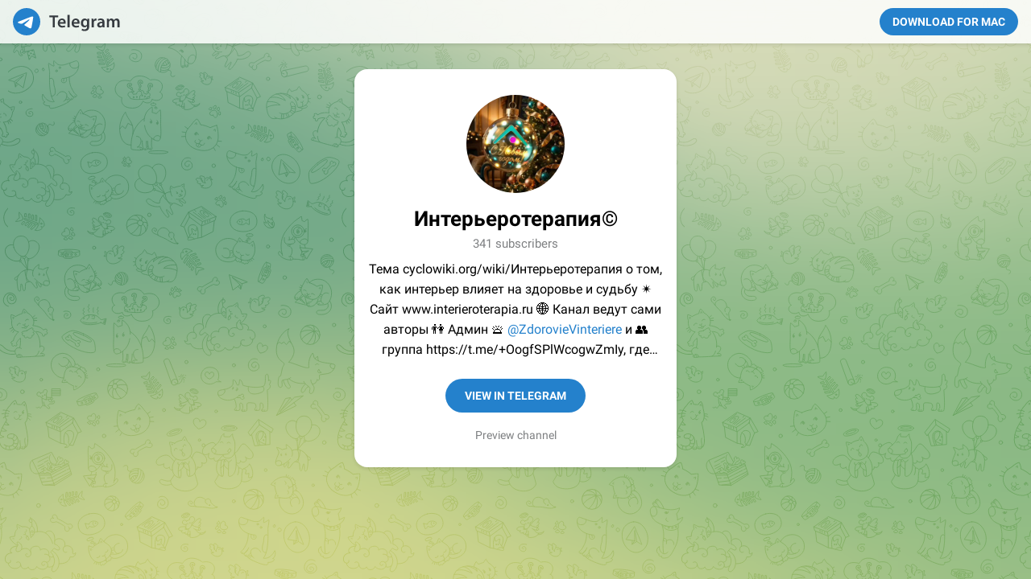

--- FILE ---
content_type: text/html; charset=utf-8
request_url: https://www.t.me/interieroterapia
body_size: 4303
content:
<!DOCTYPE html>
<html>
  <head>
    <meta charset="utf-8">
    <title>Telegram: View @interieroterapia</title>
    <meta name="viewport" content="width=device-width, initial-scale=1.0">
    <script>try{if(window.parent!=null&&window!=window.parent){window.parent.postMessage(JSON.stringify({eventType:'web_app_open_tg_link',eventData:{path_full:"\/interieroterapia"}}),'https://web.telegram.org');}}catch(e){}</script>
    <meta property="og:title" content="Интерьеротерапия©">
<meta property="og:image" content="https://cdn4.telesco.pe/file/[base64].jpg">
<meta property="og:site_name" content="Telegram">
<meta property="og:description" content="Тема cyclowiki.org/wiki/Интерьеротерапия о том, как интерьер влияет на здоровье и судьбу ✴️ Сайт www.interieroterapia.ru 🌐 Канал ведут сами авторы 👫 Админ 🛎 @ZdorovieVinteriere и 👥 группа https://t.me/+OogfSPlWcogwZmIy, где можно задать любой вопрос❓">

<meta property="twitter:title" content="Интерьеротерапия©">
<meta property="twitter:image" content="https://cdn4.telesco.pe/file/[base64].jpg">
<meta property="twitter:site" content="@Telegram">

<meta name="twitter:card" content="summary">
<meta name="twitter:site" content="@Telegram">
<meta name="twitter:description" content="Тема cyclowiki.org/wiki/Интерьеротерапия о том, как интерьер влияет на здоровье и судьбу ✴️ Сайт www.interieroterapia.ru 🌐 Канал ведут сами авторы 👫 Админ 🛎 @ZdorovieVinteriere и 👥 группа https://t.me/+OogfSPlWcogwZmIy, где можно задать любой вопрос❓
">
<meta property="al:ios:app_store_id" content="686449807">
<meta property="al:ios:app_name" content="Telegram Messenger">
<meta property="al:ios:url" content="tg://resolve?domain=interieroterapia">

<meta property="al:android:url" content="tg://resolve?domain=interieroterapia">
<meta property="al:android:app_name" content="Telegram">
<meta property="al:android:package" content="org.telegram.messenger">

<meta name="twitter:app:name:iphone" content="Telegram Messenger">
<meta name="twitter:app:id:iphone" content="686449807">
<meta name="twitter:app:url:iphone" content="tg://resolve?domain=interieroterapia">
<meta name="twitter:app:name:ipad" content="Telegram Messenger">
<meta name="twitter:app:id:ipad" content="686449807">
<meta name="twitter:app:url:ipad" content="tg://resolve?domain=interieroterapia">
<meta name="twitter:app:name:googleplay" content="Telegram">
<meta name="twitter:app:id:googleplay" content="org.telegram.messenger">
<meta name="twitter:app:url:googleplay" content="https://t.me/interieroterapia">

<meta name="apple-itunes-app" content="app-id=686449807, app-argument: tg://resolve?domain=interieroterapia">
    <script>window.matchMedia&&window.matchMedia('(prefers-color-scheme: dark)').matches&&document.documentElement&&document.documentElement.classList&&document.documentElement.classList.add('theme_dark');</script>
    <link rel="icon" type="image/svg+xml" href="//telegram.org/img/website_icon.svg?4">
<link rel="apple-touch-icon" sizes="180x180" href="//telegram.org/img/apple-touch-icon.png">
<link rel="icon" type="image/png" sizes="32x32" href="//telegram.org/img/favicon-32x32.png">
<link rel="icon" type="image/png" sizes="16x16" href="//telegram.org/img/favicon-16x16.png">
<link rel="alternate icon" href="//telegram.org/img/favicon.ico" type="image/x-icon" />
    <link href="//telegram.org/css/font-roboto.css?1" rel="stylesheet" type="text/css">
    <!--link href="/css/myriad.css" rel="stylesheet"-->
    <link href="//telegram.org/css/bootstrap.min.css?3" rel="stylesheet">
    <link href="//telegram.org/css/telegram.css?249" rel="stylesheet" media="screen">
  </head>
  <body class="no_transition">
      <div class="tgme_background_wrap">
    <canvas id="tgme_background" class="tgme_background default" width="50" height="50" data-colors="dbddbb,6ba587,d5d88d,88b884"></canvas>
    <div class="tgme_background_pattern default"></div>
  </div>
    <div class="tgme_page_wrap">
      <div class="tgme_head_wrap">
        <div class="tgme_head">
          <a href="//telegram.org/" class="tgme_head_brand">
            <svg class="tgme_logo" height="34" viewBox="0 0 133 34" width="133" xmlns="http://www.w3.org/2000/svg">
              <g fill="none" fill-rule="evenodd">
                <circle cx="17" cy="17" fill="var(--accent-btn-color)" r="17"/><path d="m7.06510669 16.9258959c5.22739451-2.1065178 8.71314291-3.4952633 10.45724521-4.1662364 4.9797665-1.9157646 6.0145193-2.2485535 6.6889567-2.2595423.1483363-.0024169.480005.0315855.6948461.192827.1814076.1361492.23132.3200675.2552048.4491519.0238847.1290844.0536269.4231419.0299841.65291-.2698553 2.6225356-1.4375148 8.986738-2.0315537 11.9240228-.2513602 1.2428753-.7499132 1.5088847-1.2290685 1.5496672-1.0413153.0886298-1.8284257-.4857912-2.8369905-1.0972863-1.5782048-.9568691-2.5327083-1.3984317-4.0646293-2.3321592-1.7703998-1.0790837-.212559-1.583655.7963867-2.5529189.2640459-.2536609 4.7753906-4.3097041 4.755976-4.431706-.0070494-.0442984-.1409018-.481649-.2457499-.5678447-.104848-.0861957-.2595946-.0567202-.3712641-.033278-.1582881.0332286-2.6794907 1.5745492-7.5636077 4.6239616-.715635.4545193-1.3638349.6759763-1.9445998.6643712-.64024672-.0127938-1.87182452-.334829-2.78737602-.6100966-1.12296117-.3376271-1.53748501-.4966332-1.45976769-1.0700283.04048-.2986597.32581586-.610598.8560076-.935815z" fill="#fff"/><path d="m49.4 24v-12.562h-4.224v-2.266h11.198v2.266h-4.268v12.562zm16.094-4.598h-7.172c.066 1.936 1.562 2.772 3.3 2.772 1.254 0 2.134-.198 2.97-.484l.396 1.848c-.924.396-2.2.682-3.74.682-3.476 0-5.522-2.134-5.522-5.412 0-2.97 1.804-5.764 5.236-5.764 3.476 0 4.62 2.86 4.62 5.214 0 .506-.044.902-.088 1.144zm-7.172-1.892h4.708c.022-.99-.418-2.618-2.222-2.618-1.672 0-2.376 1.518-2.486 2.618zm9.538 6.49v-15.62h2.706v15.62zm14.84-4.598h-7.172c.066 1.936 1.562 2.772 3.3 2.772 1.254 0 2.134-.198 2.97-.484l.396 1.848c-.924.396-2.2.682-3.74.682-3.476 0-5.522-2.134-5.522-5.412 0-2.97 1.804-5.764 5.236-5.764 3.476 0 4.62 2.86 4.62 5.214 0 .506-.044.902-.088 1.144zm-7.172-1.892h4.708c.022-.99-.418-2.618-2.222-2.618-1.672 0-2.376 1.518-2.486 2.618zm19.24-1.144v6.072c0 2.244-.462 3.85-1.584 4.862-1.1.99-2.662 1.298-4.136 1.298-1.364 0-2.816-.308-3.74-.858l.594-2.046c.682.396 1.826.814 3.124.814 1.76 0 3.08-.924 3.08-3.234v-.924h-.044c-.616.946-1.694 1.584-3.124 1.584-2.662 0-4.554-2.2-4.554-5.236 0-3.52 2.288-5.654 4.862-5.654 1.65 0 2.596.792 3.102 1.672h.044l.11-1.43h2.354c-.044.726-.088 1.606-.088 3.08zm-2.706 2.948v-1.738c0-.264-.022-.506-.088-.726-.286-.99-1.056-1.738-2.2-1.738-1.518 0-2.64 1.32-2.64 3.498 0 1.826.924 3.3 2.618 3.3 1.012 0 1.892-.66 2.2-1.65.088-.264.11-.638.11-.946zm5.622 4.686v-7.26c0-1.452-.022-2.508-.088-3.454h2.332l.11 2.024h.066c.528-1.496 1.782-2.266 2.948-2.266.264 0 .418.022.638.066v2.53c-.242-.044-.484-.066-.814-.066-1.276 0-2.178.814-2.42 2.046-.044.242-.066.528-.066.814v5.566zm16.05-6.424v3.85c0 .968.044 1.914.176 2.574h-2.442l-.198-1.188h-.066c-.638.836-1.76 1.43-3.168 1.43-2.156 0-3.366-1.562-3.366-3.19 0-2.684 2.398-4.07 6.358-4.048v-.176c0-.704-.286-1.87-2.178-1.87-1.056 0-2.156.33-2.882.792l-.528-1.76c.792-.484 2.178-.946 3.872-.946 3.432 0 4.422 2.178 4.422 4.532zm-2.64 2.662v-1.474c-1.914-.022-3.74.374-3.74 2.002 0 1.056.682 1.54 1.54 1.54 1.1 0 1.87-.704 2.134-1.474.066-.198.066-.396.066-.594zm5.6 3.762v-7.524c0-1.232-.044-2.266-.088-3.19h2.31l.132 1.584h.066c.506-.836 1.474-1.826 3.3-1.826 1.408 0 2.508.792 2.97 1.98h.044c.374-.594.814-1.034 1.298-1.342.616-.418 1.298-.638 2.2-.638 1.76 0 3.564 1.21 3.564 4.642v6.314h-2.64v-5.918c0-1.782-.616-2.838-1.914-2.838-.924 0-1.606.66-1.892 1.43-.088.242-.132.594-.132.902v6.424h-2.64v-6.204c0-1.496-.594-2.552-1.848-2.552-1.012 0-1.694.792-1.958 1.518-.088.286-.132.594-.132.902v6.336z" fill="var(--tme-logo-color)" fill-rule="nonzero"/>
              </g>
            </svg>
          </a>
          <a class="tgme_head_right_btn" href="//telegram.org/dl?tme=d03cc2d256fe01f139_8374254406431720816">
            Download for Mac
          </a>
        </div>
      </div>
      <div class="tgme_body_wrap">
        <div class="tgme_page">
          <div class="tgme_page_photo">
  <a href="tg://resolve?domain=interieroterapia"><img class="tgme_page_photo_image" src="https://cdn4.telesco.pe/file/[base64].jpg"></a>
</div>
<div class="tgme_page_title" dir="auto">
  <span dir="auto">Интерьеротерапия©</span>
</div>
<div class="tgme_page_extra">341 subscribers</div>
<div class="tgme_page_description" dir="auto">Тема cyclowiki.org/wiki/Интерьеротерапия о том, как интерьер влияет на здоровье и судьбу ✴️ Сайт www.interieroterapia.ru 🌐 Канал ведут сами авторы 👫 Админ 🛎 <a href="https://t.me/ZdorovieVinteriere">@ZdorovieVinteriere</a> и 👥 группа https://t.me/+OogfSPlWcogwZmIy, где можно задать любой вопрос❓</div>
<div class="tgme_page_action">
  <a class="tgme_action_button_new shine" href="tg://resolve?domain=interieroterapia">View in Telegram</a>
</div>
<!-- WEBOGRAM_BTN -->
<div class="tgme_page_context_link_wrap"><a class="tgme_page_context_link" href="/s/interieroterapia">Preview channel</a></div>
<div class="tgme_page_additional">
  If you have <strong>Telegram</strong>, you can view and join <br><strong>Интерьеротерапия©</strong> right away.
</div>
        </div>
        
      </div>
    </div>

    <div id="tgme_frame_cont"></div>

    <script src="//telegram.org/js/tgwallpaper.min.js?3"></script>

    <script type="text/javascript">

var protoUrl = "tg:\/\/resolve?domain=interieroterapia";
if (false) {
  var iframeContEl = document.getElementById('tgme_frame_cont') || document.body;
  var iframeEl = document.createElement('iframe');
  iframeContEl.appendChild(iframeEl);
  var pageHidden = false;
  window.addEventListener('pagehide', function () {
    pageHidden = true;
  }, false);
  window.addEventListener('blur', function () {
    pageHidden = true;
  }, false);
  if (iframeEl !== null) {
    // iframeEl.src = protoUrl;
  }
  !false && setTimeout(function() {
    if (!pageHidden) {
      // window.location = protoUrl;
    }
  }, 2000);
}
else if (protoUrl) {
  setTimeout(function() {
    // window.location = protoUrl;
  }, 100);
}

var tme_bg = document.getElementById('tgme_background');
if (tme_bg) {
  TWallpaper.init(tme_bg);
  TWallpaper.animate(true);
  window.onfocus = function(){ TWallpaper.update(); };
}
document.body.classList.remove('no_transition');

function toggleTheme(dark) {
  document.documentElement.classList.toggle('theme_dark', dark);
  window.Telegram && Telegram.setWidgetOptions({dark: dark});
}
if (window.matchMedia) {
  var darkMedia = window.matchMedia('(prefers-color-scheme: dark)');
  toggleTheme(darkMedia.matches);
  darkMedia.addListener(function(e) {
    toggleTheme(e.matches);
  });
}

    
    </script>
  </body>
</html>
<!-- page generated in 7.09ms -->
